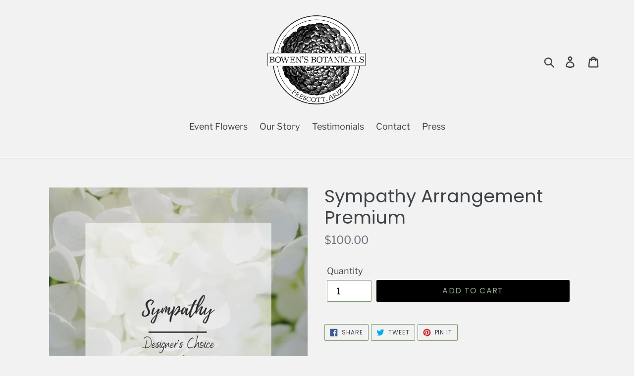

--- FILE ---
content_type: text/javascript
request_url: https://cdn.shopify.com/extensions/019b31cc-37de-7d7b-bb35-ff84a2cc9589/zapiet-pickup-delivery-1050/assets/validator_v1.js
body_size: 2686
content:
!(function (e) {
    var i = {};
    function t(a) {
        if (i[a]) return i[a].exports;
        var o = (i[a] = { i: a, l: !1, exports: {} });
        return e[a].call(o.exports, o, o.exports, t), (o.l = !0), o.exports;
    }
    (t.m = e),
        (t.c = i),
        (t.d = function (e, i, a) {
            t.o(e, i) || Object.defineProperty(e, i, { enumerable: !0, get: a });
        }),
        (t.r = function (e) {
            'undefined' != typeof Symbol &&
                Symbol.toStringTag &&
                Object.defineProperty(e, Symbol.toStringTag, { value: 'Module' }),
                Object.defineProperty(e, '__esModule', { value: !0 });
        }),
        (t.t = function (e, i) {
            if ((1 & i && (e = t(e)), 8 & i)) return e;
            if (4 & i && 'object' == typeof e && e && e.__esModule) return e;
            var a = Object.create(null);
            if (
                (t.r(a),
                Object.defineProperty(a, 'default', { enumerable: !0, value: e }),
                2 & i && 'string' != typeof e)
            )
                for (var o in e)
                    t.d(
                        a,
                        o,
                        function (i) {
                            return e[i];
                        }.bind(null, o)
                    );
            return a;
        }),
        (t.n = function (e) {
            var i =
                e && e.__esModule
                    ? function () {
                          return e.default;
                      }
                    : function () {
                          return e;
                      };
            return t.d(i, 'a', i), i;
        }),
        (t.o = function (e, i) {
            return Object.prototype.hasOwnProperty.call(e, i);
        }),
        (t.p = '/'),
        t((t.s = 0));
})([
    function (e, i, t) {
        t(1), (e.exports = t(2));
    },
    function (e, i) {
        (window.Zapiet = window.Zapiet || {}),
            (Zapiet.DeliveryValidator = {
                isEligible: !1,
                languageCode: 'en',
                styles: '#zapiet-delivery-validator #zapiet-delivery-validator__topbar{position:absolute;top:0;left:0;right:0;display:flex;background:rgba(0,0,0,.7);align-items:center;justify-content:center;padding:.5em 0;z-index:99998}#zapiet-delivery-validator #zapiet-delivery-validator__topbar.zapiet-delivery-validator__sticky{position:fixed}#zapiet-delivery-validator #zapiet-delivery-validator__topbar #zapiet-delivery-validator__container{display:flex;align-items:center;justify-content:center;color:#fff;width:100%}#zapiet-delivery-validator #zapiet-delivery-validator__topbar #zapiet-delivery-validator__container #zapiet-delivery-validator__form{width:100%;padding:0 1em;margin:0}#zapiet-delivery-validator #zapiet-delivery-validator__topbar #zapiet-delivery-validator__container #zapiet-delivery-validator__form #zapiet-delivery-validator__label{display:block}#zapiet-delivery-validator #zapiet-delivery-validator__topbar #zapiet-delivery-validator__container #zapiet-delivery-validator__form .zapiet-delivery-validator__fields{display:flex}#zapiet-delivery-validator #zapiet-delivery-validator__topbar #zapiet-delivery-validator__container #zapiet-delivery-validator__form .zapiet-delivery-validator__fields #zapiet-delivery-validator__postal_code{border-radius:5px;font-size:1em;flex-grow:1;margin:0 .5em 0 0;border:1px solid #fff;text-indent:.5em;background:#fff;color:#333}#zapiet-delivery-validator #zapiet-delivery-validator__topbar #zapiet-delivery-validator__container #zapiet-delivery-validator__form .zapiet-delivery-validator__fields #zapiet-delivery-validator__postal_code::-webkit-input-placeholder{font-size:.9em}#zapiet-delivery-validator #zapiet-delivery-validator__topbar #zapiet-delivery-validator__container #zapiet-delivery-validator__form .zapiet-delivery-validator__fields .zapiet-delivery-validator__submit{color:#fff;padding:.5em 1em;background:#383838;border-color:#383838;border-radius:5px}#zapiet-delivery-validator #zapiet-delivery-validator__topbar #zapiet-delivery-validator__container #zapiet-delivery-validator__form .zapiet-delivery-validator__fields .zapiet-delivery-validator__submit #zapiet-delivery-validator__loading{display:flex}#zapiet-delivery-validator #zapiet-delivery-validator__topbar #zapiet-delivery-validator__close{display:flex;padding:.5em 0 .5em .5em}#zapiet-delivery-validator #zapiet-delivery-validator__topbar #zapiet-delivery-validator__close svg{fill:#fff}#zapiet-delivery-validator #zapiet-delivery-validator__modal{z-index:99999;background:rgba(0,0,0,.5);display:flex;justify-content:center;flex-direction:column;position:fixed;top:0;bottom:0;left:0;right:0}#zapiet-delivery-validator #zapiet-delivery-validator__modal #zapiet-delivery-validator__modal__primary-action{background:#383838;border-color:#383838;color:#fff;padding:.5em 1.5em;border-radius:5px}#zapiet-delivery-validator #zapiet-delivery-validator__modal .zapiet-delivery-validator__modal__container{border-radius:5px;box-shadow:0 1px 4px rgba(0,0,0,.5);background:#fff;margin:0 auto;display:flex;padding:1.5em;flex-direction:column;text-align:center}#zapiet-delivery-validator #zapiet-delivery-validator__modal .zapiet-delivery-validator__modal__container #zapiet-delivery-validator__modal__container__heading{font-size:1.3em}#zapiet-delivery-validator #zapiet-delivery-validator__modal .zapiet-delivery-validator__modal__container #zapiet-delivery-validator__modal__container__content{font-size:1em}#zapiet-delivery-validator #zapiet-delivery-validator__modal .zapiet-delivery-validator__modal__container #zapiet-delivery-validator__modal__container__footer{margin-top:1em;display:flex;justify-content:center}@media (min-width:900px){#zapiet-delivery-validator #zapiet-delivery-validator__topbar #zapiet-delivery-validator__container{max-width:600px}#zapiet-delivery-validator #zapiet-delivery-validator__topbar #zapiet-delivery-validator__container #zapiet-delivery-validator__form{display:flex;align-items:center}#zapiet-delivery-validator #zapiet-delivery-validator__topbar #zapiet-delivery-validator__container #zapiet-delivery-validator__form #zapiet-delivery-validator__label{display:initial;margin-right:.5em}#zapiet-delivery-validator #zapiet-delivery-validator__topbar #zapiet-delivery-validator__container #zapiet-delivery-validator__form .zapiet-delivery-validator__fields{flex-grow:1}#zapiet-delivery-validator #zapiet-delivery-validator__topbar #zapiet-delivery-validator__close{position:absolute;right:1em}#zapiet-delivery-validator #zapiet-delivery-validator__modal .zapiet-delivery-validator__modal__container{max-width:800px;min-width:460px}#zapiet-delivery-validator #zapiet-delivery-validator__modal .zapiet-delivery-validator__modal__container #zapiet-delivery-validator__modal__container__heading{font-size:1.5em}}',
                template:
                    '<div id="zapiet-delivery-validator">\n        <div id="zapiet-delivery-validator__topbar" style="display: none">\n          <div id="zapiet-delivery-validator__container">\n            <form id="zapiet-delivery-validator__form" onSubmit="return Zapiet.DeliveryValidator.internalCheckEligiblity()">\n              <span id="zapiet-delivery-validator__label"></span>\n              <div class="zapiet-delivery-validator__fields">\n                <input type="text" id="zapiet-delivery-validator__postal_code" />\n                <button type="submit" class="zapiet-delivery-validator__submit">\n                  <span id="zapiet-delivery-validator__button_label"></span>\n                  <span id="zapiet-delivery-validator__loading" style="display: none">\n                    <svg width="18" height="18" viewBox="0 0 38 38" xmlns="http://www.w3.org/2000/svg"><defs><linearGradient x1="8.042%" y1="0%" x2="65.682%" y2="23.865%" id="a"><stop stop-color="#fff" stop-opacity="0" offset="0%"/><stop stop-color="#fff" stop-opacity=".631" offset="63.146%"/><stop stop-color="#fff" offset="100%"/></linearGradient></defs><g transform="translate(1 1)" fill="none" fill-rule="evenodd"><path d="M36 18c0-9.94-8.06-18-18-18" stroke="url(#a)" stroke-width="2"><animateTransform attributeName="transform" type="rotate" from="0 18 18" to="360 18 18" dur="0.9s" repeatCount="indefinite"/></path><circle fill="#fff" cx="36" cy="18" r="1"><animateTransform attributeName="transform" type="rotate" from="0 18 18" to="360 18 18" dur="0.9s" repeatCount="indefinite"/></circle></g></svg>\n                  </span>\n                </button>\n                <a href="#" id="zapiet-delivery-validator__close" class="zapiet-delivery-validator__close">\n                  <svg class="zapiet-delivery-validator__close" width="24" height="24" xmlns="http://www.w3.org/2000/svg" fill-rule="evenodd" clip-rule="evenodd"><path d="M12 0c6.623 0 12 5.377 12 12s-5.377 12-12 12-12-5.377-12-12 5.377-12 12-12zm0 1c6.071 0 11 4.929 11 11s-4.929 11-11 11-11-4.929-11-11 4.929-11 11-11zm0 10.293l5.293-5.293.707.707-5.293 5.293 5.293 5.293-.707.707-5.293-5.293-5.293 5.293-.707-.707 5.293-5.293-5.293-5.293.707-.707 5.293 5.293z"/></svg>\n                </a>\n              </div>\n            </form>\n          </div>\n        </div>\n        <div id="zapiet-delivery-validator__modal" style="display: none">\n          <div class="zapiet-delivery-validator__modal__container">\n            <div class="zapiet-delivery-validator__modal__container__heading">\n              <h2 id="zapiet-delivery-validator__modal__container__heading"></h2>\n            </div>\n            <div id="zapiet-delivery-validator__modal__container__content"></div>\n            <div id="zapiet-delivery-validator__modal__container__footer">\n              <a href="#" id="zapiet-delivery-validator__modal__primary-action" onClick="Zapiet.DeliveryValidator.primaryModalAction()"></a>\n            </div>\n          </div>\n        </div>\n      </div>',
                init: function (e) {
                    if (!1 === e.enabled) return !0;
                    (this.languageCode = e.languageCode),
                        this.addStyles(e.styles),
                        this.addTemplate(e.template),
                        (document.getElementById('zapiet-delivery-validator__label').textContent =
                            this.getTranslation('prelude')),
                        (document.getElementById('zapiet-delivery-validator__postal_code').placeholder =
                            this.getTranslation('placeholder')),
                        (document.getElementById('zapiet-delivery-validator__button_label').textContent =
                            this.getTranslation('button_label')),
                        this.setupEventListeners(),
                        e.sticky &&
                            document
                                .getElementById('zapiet-delivery-validator__topbar')
                                .classList.add('zapiet-delivery-validator__sticky'),
                        e.showOnPageLoad &&
                            !sessionStorage.getItem(Shopify.shop + 'zapiet-delivery-validator-manually_closed') &&
                            this.showTopBar();
                },
                appendHtml: function (e, i) {
                    var t = document.createElement('div');
                    for (t.innerHTML = i; t.children.length > 0; ) e.appendChild(t.children[0]);
                },
                addTemplate: function (e) {
                    return void 0 === e
                        ? (this.appendHtml(document.body, this.template), !0)
                        : this.appendHtml(document.body, e);
                },
                addStyles: function (e) {
                    void 0 === e && (e = this.styles);
                    var i = document.createElement('style');
                    (i.type = 'text/css'),
                        i.styleSheet ? (i.styleSheet.cssText = e) : i.appendChild(document.createTextNode(e)),
                        document.getElementsByTagName('head')[0].appendChild(i);
                },
                setupEventListeners: function () {
                    var e = this;
                    document.addEventListener(
                        'click',
                        function (i) {
                            i.target.matches('.zapiet-delivery-validator__close') &&
                                (i.preventDefault(), e.hideTopBar());
                        },
                        !1
                    ),
                        document.addEventListener(
                            'click',
                            function (i) {
                                i.target.matches('.zapiet-delivery-validator__open') &&
                                    (i.preventDefault(), e.showTopBar());
                            },
                            !1
                        );
                },
                checkEligiblity: function (e, i, t, a) {
                    var o = 'api-us' === ZapietCachedSettings.cached_config.api_region,
                        l = 'https://api.zapiet.com/v4.0/delivery/locations?shop='
                            .concat(Shopify.shop, '&geoSearchQuery=')
                            .concat(e);
                    o &&
                        (l = 'https://api-us.zapiet.com/v1.0/delivery/locations?shop='
                            .concat(Shopify.shop, '&geoSearchQuery=')
                            .concat(e)),
                        fetch(l)
                            .then(function (e) {
                                return 200 !== e.status
                                    ? (void 0 !== t && t(e), !1)
                                    : o
                                    ? (e.json().then(function (a) {
                                          return void 0 !== a.error ? (t(e), !1) : (i(e), !0);
                                      }),
                                      !1)
                                    : void e.json().then(function (t) {
                                          return void 0 !== i && i(e), !0;
                                      });
                            })
                            .catch(function (e) {
                                return void 0 !== a && a(e), !1;
                            });
                },
                internalCheckEligiblity: function () {
                    var e = this,
                        i = document.getElementById('zapiet-delivery-validator__postal_code').value;
                    if (
                        (document.getElementById('zapiet-delivery-validator__postal_code').blur(),
                        !this.doesZipcodeExist(i))
                    )
                        return !1;
                    this.showLoadingIcon();
                    var t = 'api-us' === ZapietCachedSettings.cached_config.api_region,
                        a = 'https://api.zapiet.com/v4.0/delivery/locations?shop='
                            .concat(Shopify.shop, '&geoSearchQuery=')
                            .concat(i);
                    return (
                        t &&
                            (a = 'https://api-us.zapiet.com/v1.0/delivery/locations?shop='
                                .concat(Shopify.shop, '&geoSearchQuery=')
                                .concat(i)),
                        fetch(a)
                            .then(function (i) {
                                if ((e.hideLoadingIcon(), 200 === i.status))
                                    return t
                                        ? (i.json().then(function (i) {
                                              void 0 === i.error
                                                  ? e.eligibleForDelivery(i)
                                                  : e.notEligibleForDelivery();
                                          }),
                                          !1)
                                        : void i.json().then(function (i) {
                                              e.eligibleForDelivery(i);
                                          });
                                e.notEligibleForDelivery();
                            })
                            .catch(function (i) {
                                e.hideLoadingIcon(), e.error(i);
                            }),
                        !1
                    );
                },
                primaryModalAction: function () {
                    this.hideModal();
                },
                hideTopBar: function () {
                    (document.body.style.paddingTop = '0'),
                        (document.getElementById('zapiet-delivery-validator__topbar').style.display = 'none'),
                        sessionStorage.setItem(Shopify.shop + 'zapiet-delivery-validator-manually_closed', !0),
                        ZapietEvent.fire('delivery.validator_widget.top_bar.closed');
                },
                showTopBar: function () {
                    (document.getElementById('zapiet-delivery-validator__topbar').style.display = 'flex'),
                        (document.body.style.paddingTop =
                            document.getElementById('zapiet-delivery-validator__topbar').clientHeight + 'px'),
                        sessionStorage.removeItem(Shopify.shop + 'zapiet-delivery-validator-manually_closed'),
                        ZapietEvent.fire('delivery.validator_widget.top_bar.opened');
                },
                hideModal: function () {
                    (document.getElementById('zapiet-delivery-validator__modal').style.display = 'none'),
                        ZapietEvent.fire('delivery.validator_widget.modal.closed', { isEligible: this.isEligible });
                },
                showModal: function () {
                    (document.getElementById('zapiet-delivery-validator__modal').style.display = 'flex'),
                        ZapietEvent.fire('delivery.validator_widget.modal.opened');
                },
                hideLoadingIcon: function () {
                    (document.getElementById('zapiet-delivery-validator__loading').style.display = 'none'),
                        (document.getElementById('zapiet-delivery-validator__button_label').style.display = 'block');
                },
                showLoadingIcon: function () {
                    (document.getElementById('zapiet-delivery-validator__loading').style.display = 'block'),
                        (document.getElementById('zapiet-delivery-validator__button_label').style.display = 'none');
                },
                updateModalContent: function (e, i, t) {
                    (document.getElementById('zapiet-delivery-validator__modal__container__heading').innerHTML = e),
                        (document.getElementById('zapiet-delivery-validator__modal__container__content').innerHTML = i),
                        (document.getElementById('zapiet-delivery-validator__modal__primary-action').textContent = t),
                        ZapietEvent.fire('delivery.validator_widget.modal.content_updated');
                },
                eligibleForDelivery: function (e) {
                    (this.isEligible = !0),
                        this.updateModalContent(
                            this.getTranslation('eligible_heading'),
                            this.getTranslation('eligible_content'),
                            this.getTranslation('eligible_button_label')
                        ),
                        this.showModal(),
                        ZapietEvent.fire('delivery.validator_widget.eligible', e);
                },
                notEligibleForDelivery: function () {
                    (this.isEligible = !1),
                        this.updateModalContent(
                            this.getTranslation('not_eligible_heading'),
                            this.getTranslation('not_eligible_content'),
                            this.getTranslation('not_eligible_button_label')
                        ),
                        this.showModal(),
                        ZapietEvent.fire('delivery.validator_widget.not_eligible');
                },
                error: function () {
                    (this.isEligible = !1),
                        this.updateModalContent(
                            this.getTranslation('error_heading'),
                            this.getTranslation('error_content'),
                            this.getTranslation('error_button_label')
                        ),
                        this.showModal(),
                        ZapietEvent.fire('delivery.validator_widget.error');
                },
                doesZipcodeExist: function (e) {
                    return e.length > 2;
                },
                getTranslation: function (e) {
                    return ZapietCachedSettings.cached_config.translations.delivery['delivery_validator_' + e];
                },
            }),
            void 0 !== window.Zapiet &&
            void 0 !== window.ZapietCachedSettings &&
            void 0 !== window.ZapietCachedSettings.cached_config &&
            void 0 !== window.ZapietCachedSettings.cached_config.delivery_validator &&
            void 0 !== window.Zapiet.DeliveryValidator
                ? Zapiet.DeliveryValidator.init({
                      enabled: ZapietCachedSettings.cached_config.delivery_validator.enabled,
                      languageCode: ZapietCachedSettings.language_code,
                      showOnPageLoad: ZapietCachedSettings.cached_config.delivery_validator.show_on_page_load,
                      sticky: ZapietCachedSettings.cached_config.delivery_validator.sticky,
                  })
                : console.warn(
                      'Zapiet - Delivery Validator widget can not load as some settings are missing. Please ensure Store Pickup + Delivery is correctly installed by contacting support@zapiet.com.'
                  );
    },
    function (e, i) {},
]);


--- FILE ---
content_type: text/javascript; charset=utf-8
request_url: https://www.bowensbotanicals.com/products/sympathy-arrangement-premium.js
body_size: 106
content:
{"id":6536773337124,"title":"Sympathy Arrangement Premium","handle":"sympathy-arrangement-premium","description":"","published_at":"2021-02-26T10:38:06-07:00","created_at":"2021-02-26T10:38:06-07:00","vendor":"Bowen's Botanicals","type":"","tags":[],"price":10000,"price_min":10000,"price_max":10000,"available":true,"price_varies":false,"compare_at_price":null,"compare_at_price_min":0,"compare_at_price_max":0,"compare_at_price_varies":false,"variants":[{"id":39248643948580,"title":"Default Title","option1":"Default Title","option2":null,"option3":null,"sku":"","requires_shipping":true,"taxable":true,"featured_image":null,"available":true,"name":"Sympathy Arrangement Premium","public_title":null,"options":["Default Title"],"price":10000,"weight":0,"compare_at_price":null,"inventory_management":"shopify","barcode":null,"requires_selling_plan":false,"selling_plan_allocations":[]}],"images":["\/\/cdn.shopify.com\/s\/files\/1\/0104\/4915\/8180\/products\/image_28d431d7-3101-4726-bee2-a7f8a3787977.jpg?v=1614361379"],"featured_image":"\/\/cdn.shopify.com\/s\/files\/1\/0104\/4915\/8180\/products\/image_28d431d7-3101-4726-bee2-a7f8a3787977.jpg?v=1614361379","options":[{"name":"Title","position":1,"values":["Default Title"]}],"url":"\/products\/sympathy-arrangement-premium","media":[{"alt":null,"id":20172905349156,"position":1,"preview_image":{"aspect_ratio":1.011,"height":1520,"width":1536,"src":"https:\/\/cdn.shopify.com\/s\/files\/1\/0104\/4915\/8180\/products\/image_28d431d7-3101-4726-bee2-a7f8a3787977.jpg?v=1614361379"},"aspect_ratio":1.011,"height":1520,"media_type":"image","src":"https:\/\/cdn.shopify.com\/s\/files\/1\/0104\/4915\/8180\/products\/image_28d431d7-3101-4726-bee2-a7f8a3787977.jpg?v=1614361379","width":1536}],"requires_selling_plan":false,"selling_plan_groups":[]}